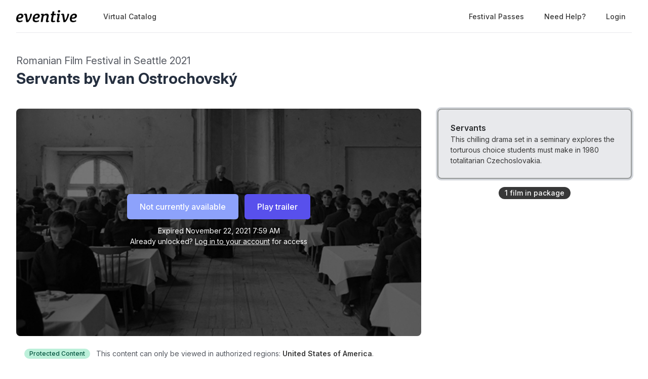

--- FILE ---
content_type: text/html; charset=utf-8
request_url: https://watch.eventive.org/rffs2021/play/616e407f2a7122008765f998
body_size: 16369
content:
<!DOCTYPE html><html lang="en"><head><link rel="stylesheet" href="https://rsms.me/inter/inter.css"/><link rel="stylesheet" href="https://cdn.bitmovin.com/player/web/8.81.0/bitmovinplayer-ui.css"/><script async="" src="https://www.googletagmanager.com/gtag/js?id=G-P04DNRBT1Y"></script><script>
                window.dataLayer = window.dataLayer || [];
                function gtag(){dataLayer.push(arguments);}
                gtag('js', new Date());
                gtag('config', 'G-P04DNRBT1Y');
              </script><script>
                (function(i,s,o,g,r,a,m){i['GoogleAnalyticsObject']=r;i[r]=i[r]||function(){
                (i[r].q=i[r].q||[]).push(arguments)},i[r].l=1*new Date();a=s.createElement(o),
                m=s.getElementsByTagName(o)[0];a.async=1;a.src=g;m.parentNode.insertBefore(a,m)
                })(window,document,'script','https://www.google-analytics.com/analytics.js','ga');
              </script><script>
                !function(f,b,e,v,n,t,s)
                {if(f.fbq)return;n=f.fbq=function(){n.callMethod?
                n.callMethod.apply(n,arguments):n.queue.push(arguments)};
                if(!f._fbq)f._fbq=n;n.push=n;n.loaded=!0;n.version='2.0';
                n.queue=[];t=b.createElement(e);t.async=!0;
                t.src=v;s=b.getElementsByTagName(e)[0];
                s.parentNode.insertBefore(t,s)}(window, document,'script',
                'https://connect.facebook.net/en_US/fbevents.js');
                fbq('init','648382377723787');fbq('trackSingle','648382377723787','PageView');
              </script><meta charSet="utf-8"/><meta name="facebook-domain-verification" content="jp5m3mhiu5bjfmyowyydqryqvy67l3"/><meta name="apple-mobile-web-app-title" content="The 8th Romanian Film Festival in Seattle | “One Eye Laughing, One Eye Crying: Back to Wonderland” "/><meta name="viewport" content="width=device-width,minimum-scale=1,initial-scale=1,user-scalable=no"/><link rel="apple-touch-icon" sizes="180x180" href="https://eventive.imgix.net/app_icon.png?fm=png&amp;w=180"/><link rel="icon" type="image/png" sizes="32x32" href="https://eventive.imgix.net/app_icon.png?fm=png&amp;w=32"/><link rel="icon" type="image/png" sizes="16x16" href="https://eventive.imgix.net/app_icon.png?fm=png&amp;w=16"/><script src="https://js.stripe.com/v3/"></script><script defer="" src="https://www.gstatic.com/cv/js/sender/v1/cast_sender.js"></script><script defer="" src="https://src.litix.io/shakaplayer/4/shakaplayer-mux.js"></script><script type="text/javascript" src="https://cdn.jsdelivr.net/npm/bitmovin-player@8.100.0/bitmovinplayer.min.js" async=""></script><script type="text/javascript" src="https://cdn.jsdelivr.net/npm/bitmovin-player@8.100.0/bitmovinplayer-ui.js" async=""></script><script type="text/javascript" src="https://src.litix.io/bitmovin/5/bitmovin-mux.js" async=""></script><script type="text/javascript" src="https://cdn.bitmovin.com/analytics/web/2/bitmovinanalytics.min.js" async=""></script><script src="https://global.localizecdn.com/localize.js"></script><script>!function(a){if(!a.Localize){a.Localize={};for(var e=["translate","untranslate","phrase","initialize","translatePage","setLanguage","getLanguage","getSourceLanguage","detectLanguage","getAvailableLanguages","untranslatePage","bootstrap","prefetch","on","off","hideWidget","showWidget"],t=0;t<e.length;t++)a.Localize[e[t]]=function(){}}}(window);</script><script>Localize.initialize({ key: "gTiRu8NKt2Wn4", rememberLanguage: true, blockedClasses: ["no-translate","tenant-injected-html","Eventive__LanguageSwitcher__container"], blockedIds: ["__next-route-announcer__"] });</script><title>Servants | Servants by Ivan Ostrochovský | Romanian Film Festival in Seattle 2021</title><meta property="og:title" content="Servants | Servants by Ivan Ostrochovský | Romanian Film Festival in Seattle 2021"/><meta property="og:description" content="This chilling drama set in a seminary explores the torturous choice students must make in 1980 totalitarian Czechoslovakia."/><meta property="og:image" content="https://static-a.eventive.org/163460849976226fbfca67e0455fc3c4c.jpg"/><meta name="next-head-count" content="21"/><link rel="preload" href="/_next/static/css/1f3279855788f60ea8d0.css" as="style"/><link rel="stylesheet" href="/_next/static/css/1f3279855788f60ea8d0.css" data-n-g=""/><link rel="preload" href="/_next/static/css/0a6e9910e4e302107b03.css" as="style"/><link rel="stylesheet" href="/_next/static/css/0a6e9910e4e302107b03.css" data-n-p=""/><noscript data-n-css=""></noscript><script defer="" nomodule="" src="/_next/static/chunks/polyfills-a40ef1678bae11e696dba45124eadd70.js"></script><script src="/_next/static/chunks/webpack-35a013b242144b0ec52c.js" defer=""></script><script src="/_next/static/chunks/framework-bb8160a97ca9c7af5646.js" defer=""></script><script src="/_next/static/chunks/main-337b6c9b63e2597c6860.js" defer=""></script><script src="/_next/static/chunks/pages/_app-27c46ca8872936ad171d.js" defer=""></script><script src="/_next/static/chunks/6482-dc0cd4c7eba1832615e7.js" defer=""></script><script src="/_next/static/chunks/3020-b35d85f10cef413396ec.js" defer=""></script><script src="/_next/static/chunks/1035-92940321fa9daf6570b0.js" defer=""></script><script src="/_next/static/chunks/2476-ca4cd92a840aaca8eba5.js" defer=""></script><script src="/_next/static/chunks/pages/%5BfestivalId%5D/play/%5B...programId%5D-064b932f79704524d75e.js" defer=""></script><script src="/_next/static/_0YUjEBRxoREyZGulYU2i/_buildManifest.js" defer=""></script><script src="/_next/static/_0YUjEBRxoREyZGulYU2i/_ssgManifest.js" defer=""></script></head><body class="bg-gray-800 color-palette-white"><div id="__next"><div data-iframe-height=""><div class="bg-gray-800 pb-32"><nav class="bg-gray-800"><div class="max-w-7xl mx-auto lg:px-8"><div class="border-b border-gray-700"><div class="flex items-center justify-between h-16 px-4 lg:px-0"><div class="flex items-center"><div class="flex-shrink-0 text-center eventive__logo-container"><a href="/"><img src="/images/eventive-logo-dark.png" style="height:24px;width:120px" alt="Eventive"/></a></div><div class="hidden lg:block"><div class="flex items-baseline ml-10"><a class="px-3 py-2 rounded-md text-sm font-medium text-gray-300 hover:text-white hover:bg-gray-700 focus:outline-none focus:text-white focus:bg-gray-700 no-translate" href="/rffs2021">Virtual Catalog</a></div></div></div><div class="hidden lg:block"><div class="ml-4 flex items-center lg:ml-6"><a href="https://rffs2021.eventive.org/passes/buy" class="px-3 py-2 rounded-md text-sm font-medium no-translate text-gray-300 hover:text-white hover:bg-gray-700 focus:outline-none focus:text-white focus:bg-gray-700">Festival Passes</a><a class="text-gray-300 hover:text-white hover:bg-gray-700 focus:outline-none focus:text-white focus:bg-gray-700 ml-4 px-3 py-2 rounded-md text-sm font-medium capitalize" href="/help">Need help?</a><button class="pointer ml-4 px-3 py-2 rounded-md text-sm font-medium text-gray-300 hover:text-white hover:bg-gray-700 focus:outline-none focus:text-white focus:bg-gray-700">Login</button></div></div><div class="-mr-2 flex lg:hidden"><button class="inline-flex items-center justify-center p-2 rounded-md text-gray-400 hover:text-white hover:bg-gray-700 focus:outline-none focus:bg-gray-700 focus:text-white"><svg class="h-6 w-6" stroke="currentColor" fill="none" viewBox="0 0 24 24"><path class="inline-flex" stroke-linecap="round" stroke-linejoin="round" stroke-width="2" d="M4 6h16M4 12h16M4 18h16"></path><path class="hidden" stroke-linecap="round" stroke-linejoin="round" stroke-width="2" d="M6 18L18 6M6 6l12 12"></path></svg></button></div></div></div></div><div class="hidden border-b border-gray-700 lg:hidden"><div class="px-2 py-3 sm:px-3"><a class="block px-3 py-2 rounded-md text-base font-medium text-gray-300 hover:text-white hover:bg-gray-700 focus:outline-none focus:text-white focus:bg-gray-700 no-translate" href="/rffs2021">Virtual Catalog</a><a href="https://rffs2021.eventive.org/passes/buy" class="no-translate mt-1 block px-3 py-2 rounded-md text-base font-medium text-gray-300 hover:text-white hover:bg-gray-700 focus:outline-none focus:text-white focus:bg-gray-700">Festival Passes</a></div><div class="pt-4 pb-3 border-t border-gray-700"><div class="px-2 -mt-1"><a class="block cursor-pointer px-3 py-2 rounded-md text-base font-medium text-gray-400 hover:text-white hover:bg-gray-700 focus:outline-none focus:text-white focus:bg-gray-700" href="/help">Help</a><a class="block cursor-pointer px-3 py-2 rounded-md text-base font-medium text-gray-400 hover:text-white hover:bg-gray-700 focus:outline-none focus:text-white focus:bg-gray-700">Login</a></div></div></div></nav><header class="py-10"><div class="max-w-7xl mx-auto px-4 sm:px-6 lg:px-8"><div><h2 class="inline-block text-gray-400 text-xl no-translate">Romanian Film Festival in Seattle 2021</h2><h3 class="text-3xl leading-10 font-bold text-white no-translate">Servants by Ivan Ostrochovský</h3></div></div></header></div><main class="-mt-32"><div class="max-w-7xl mx-auto pb-12 px-4 sm:px-6 lg:px-8" style="min-height:65vh"><div class="sm:flex -mx-4"><div class="sm:w-2/3 px-4"><div class="relative sm:aspect-auto-16-by-9"><div class="relative flex-1 flex flex-col min-h-55vw sm:block sm:absolute sm:inset-0 sm:min-h-0"><img class="absolute inset-0 h-full z-0 object-cover rounded-lg overflow-hidden" src="https://static-a.eventive.org/163460849976226fbfca67e0455fc3c4c.jpg"/><div class="z-10 px-2 py-4 sm:p-0 sm:absolute sm:inset-0 flex-1 flex flex-col items-center justify-center rounded-lg" style="background-color:rgba(0,0,0,0.5)"><div class="items-center flex flex-col sm:flex-row"><div class="inline-flex rounded-md shadow-sm"><button type="button" class="eventive__button inline-flex items-center border border-transparent font-medium rounded-md transition ease-in-out duration-150 focus:outline-none px-6 py-3 text-base leading-6 eventive__button__disabled bg-indigo-400 cursor-not-allowed text-always-white select-none" disabled="">Not currently available</button></div><div class="inline-flex rounded-md shadow-sm mt-3 sm:mt-0 sm:ml-3"><button type="button" class="eventive__button inline-flex items-center border border-transparent font-medium rounded-md transition ease-in-out duration-150 focus:outline-none px-6 py-3 text-base leading-6 bg-indigo-600 text-always-white hover:bg-indigo-500 focus:border-indigo-700 focus:shadow-outline-indigo active:bg-indigo-700">Play trailer</button></div></div><div class="text-always-white mt-3 text-sm px-4 max-w-lg text-center" style="text-shadow:0 2px 5px rgba(0, 0, 0, 0.5)"><div class="text-center">Expired<!-- --> <span class="no-translate">November 22, 2021 7:59 AM</span><div class="mb-2"><div>Already unlocked?<!-- --> <button class="underline hover:text-always-gray-200 focus:outline-none" style="text-shadow:0 2px 5px rgba(0, 0, 0, 0.5)">Log in to your account</button> <!-- -->for access</div></div></div></div></div></div></div><div class="hidden sm:block mt-6 border-gray-600 px-4"><div><div class="text-sm text-gray-400 sm:flex items-center mb-5"><span class="inline-flex mr-1 sm:mr-3 items-center px-2.5 py-0.5 rounded-full text-xs font-medium leading-4 bg-green-200 text-green-800">Protected Content</span><span class="flex-1">This content can only be viewed in authorized regions:<!-- --> <span class="font-semibold text-gray-300">United States of America</span>.</span></div><div class="tenant-injected-html mb-3 text-gray-300 pb-3 border-b border-gray-600"><p><em class="ql-size-large">A Zoom Q&amp;A with actor </em><strong class="ql-size-large">Vlad Ivanov</strong><em class="ql-size-large"> and director </em><strong class="ql-size-large">Ivan Ostrochovský</strong><em class="ql-size-large">, recorded Nov. 13 at 10am PT, is available on </em><a href="https://www.youtube.com/watch?v=uL51IHT86bk&amp;t=43s" target="_blank" class="ql-size-large"><em>ARCS YouTube</em></a><em class="ql-size-large"> and their </em><a href="https://www.facebook.com/ARCSPROJECT/videos/" target="_blank" class="ql-size-large"><em>Facebook page</em></a><em class="ql-size-large">.</em></p></div><div><div class="tenant-injected-html mb-2 text-gray-300 mt-2"><p>This chilling drama set in a seminary explores the torturous choice students must make in 1980 totalitarian Czechoslovakia. Will Michael and Juraj choose to capitulate to the Communist Party-approved program their seminary tutors intend for them, or endure draconian surveillance by the secret police?</p></div><div class="flex flex-col-reverse sm:flex-row -mx-4 w-full"><div class="flex flex-row w-full sm:w-full"><div class="w-1/2 px-4"><ul><li><div class="text-gray-400 leading-5 mt-3 uppercase text-xs">Year</div><div class="text-gray-300 leading-5 no-translate">2020<!-- --> </div></li><li><div class="text-gray-400 leading-5 mt-3 uppercase text-xs">Runtime</div><div class="text-gray-300 leading-5 no-translate">80<!-- --> <!-- -->minutes</div></li><li><div class="text-gray-400 leading-5 mt-3 uppercase text-xs">Language</div><div class="text-gray-300 leading-5 no-translate">Slovak<!-- --> </div></li><li><div class="text-gray-400 leading-5 mt-3 uppercase text-xs">Country</div><div class="text-gray-300 leading-5 no-translate">Slovakia, Romania, Ireland, Czech Republic<!-- --> </div></li><li><div class="text-gray-400 leading-5 mt-3 uppercase text-xs">Premiere</div><div class="text-gray-300 leading-5 no-translate">Berlin, Germany (Berline International FF)<!-- --> </div></li></ul></div><div class="w-1/2 px-4"><ul><li><div class="text-gray-400 leading-5 mt-3 uppercase text-xs">Director</div><div class="text-gray-300 leading-5 no-translate">Ivan Ostrochovský<!-- --> </div></li></ul></div></div></div></div><div class="mt-4"><div class="resp-sharing-button__group"><a class="resp-sharing-button__link" href="https://facebook.com/sharer/sharer.php?u=null" target="_blank" rel="noopener" aria-label="Facebook"><div class="resp-sharing-button resp-sharing-button--facebook resp-sharing-button--medium"><div aria-hidden="true" class="resp-sharing-button__icon resp-sharing-button__icon--solid"><svg xmlns="http://www.w3.org/2000/svg" viewBox="0 0 24 24"><path d="M18.77 7.46H14.5v-1.9c0-.9.6-1.1 1-1.1h3V.5h-4.33C10.24.5 9.5 3.44 9.5 5.32v2.15h-3v4h3v12h5v-12h3.85l.42-4z"></path></svg></div></div></a><a class="resp-sharing-button__link" href="https://twitter.com/intent/tweet/?text=null&amp;url=null" target="_blank" rel="noopener" aria-label="Twitter"><div class="resp-sharing-button resp-sharing-button--twitter resp-sharing-button--medium"><div aria-hidden="true" class="resp-sharing-button__icon resp-sharing-button__icon--solid"><svg xmlns="http://www.w3.org/2000/svg" viewBox="0 0 24 24"><path d="M23.44 4.83c-.8.37-1.5.38-2.22.02.93-.56.98-.96 1.32-2.02-.88.52-1.86.9-2.9 1.1-.82-.88-2-1.43-3.3-1.43-2.5 0-4.55 2.04-4.55 4.54 0 .36.03.7.1 1.04-3.77-.2-7.12-2-9.36-4.75-.4.67-.6 1.45-.6 2.3 0 1.56.8 2.95 2 3.77-.74-.03-1.44-.23-2.05-.57v.06c0 2.2 1.56 4.03 3.64 4.44-.67.2-1.37.2-2.06.08.58 1.8 2.26 3.12 4.25 3.16C5.78 18.1 3.37 18.74 1 18.46c2 1.3 4.4 2.04 6.97 2.04 8.35 0 12.92-6.92 12.92-12.93 0-.2 0-.4-.02-.6.9-.63 1.96-1.22 2.56-2.14z"></path></svg></div></div></a><a class="resp-sharing-button__link" href="mailto:?subject=null&amp;body=null" target="_self" rel="noopener" aria-label="Email"><div class="resp-sharing-button resp-sharing-button--email resp-sharing-button--medium"><div aria-hidden="true" class="resp-sharing-button__icon resp-sharing-button__icon--solid"><svg xmlns="http://www.w3.org/2000/svg" viewBox="0 0 24 24"><path d="M22 4H2C.9 4 0 4.9 0 6v12c0 1.1.9 2 2 2h20c1.1 0 2-.9 2-2V6c0-1.1-.9-2-2-2zM7.25 14.43l-3.5 2c-.08.05-.17.07-.25.07-.17 0-.34-.1-.43-.25-.14-.24-.06-.55.18-.68l3.5-2c.24-.14.55-.06.68.18.14.24.06.55-.18.68zm4.75.07c-.1 0-.2-.03-.27-.08l-8.5-5.5c-.23-.15-.3-.46-.15-.7.15-.22.46-.3.7-.14L12 13.4l8.23-5.32c.23-.15.54-.08.7.15.14.23.07.54-.16.7l-8.5 5.5c-.08.04-.17.07-.27.07zm8.93 1.75c-.1.16-.26.25-.43.25-.08 0-.17-.02-.25-.07l-3.5-2c-.24-.13-.32-.44-.18-.68s.44-.32.68-.18l3.5 2c.24.13.32.44.18.68z"></path></svg></div></div></a><a class="resp-sharing-button__link"><div class="resp-sharing-button resp-sharing-button--copy resp-sharing-button--medium"><span class="text-xs font-medium">Copy link</span></div></a><div><div class="relative inline-block text-left"><span><span class="inline-flex rounded-md shadow-sm"><button class="m-2 cursor-pointer resp-sharing-button resp-sharing-button--copy text-xs font-medium">Add to calendar</button></span></span></div></div></div></div></div></div></div><div class="sm:w-1/3 sm:mt-0 mt-12 px-4 sticky top-0"><div class="-my-6 relative -mb-2 sm:-mb-6 pb-6"><div class="absolute slider-up-background h-6 z-10 pointer-events-none" style="top:0;left:-1rem;right:1rem"></div><div class="absolute slider-down-background h-6 bottom-5 z-10 pointer-events-none" style="left:-10px;right:20px"></div><div class="absolute bottom-2 left-0 right-0 flex justify-center z-10"><span class="inline-flex items-center px-3 py-0.5 rounded-full text-sm font-medium leading-5 bg-gray-300 text-gray-800">1<!-- --> film<!-- --> in package</span></div><div class="relative pl-2 -ml-2 scrollbarred -mr-2 pr-2" style="max-height:400px;overflow-y:auto"><a class="block shadow rounded-lg border-2 my-6 px-4 py-5 sm:p-6 border-gray-600 bg-gray-700 shadow-outline-gray hover:shadow-outline-gray hover:bg-gray-700 transition-all duration-150" href="/rffs2021/play/616e407f2a7122008765f998/61663e21ad109c00308c4e24"><div class="text-gray-200 font-semibold no-translate">Servants</div><div class="text-gray-300 text-sm no-translate">This chilling drama set in a seminary explores the torturous choice students must make in 1980 totalitarian Czechoslovakia.</div></a></div></div></div><div class="sm:hidden mt-6 border-gray-600 px-6"><div><div class="text-sm text-gray-400 sm:flex items-center mb-5"><span class="inline-flex mr-1 sm:mr-3 items-center px-2.5 py-0.5 rounded-full text-xs font-medium leading-4 bg-green-200 text-green-800">Protected Content</span><span class="flex-1">This content can only be viewed in authorized regions:<!-- --> <span class="font-semibold text-gray-300">United States of America</span>.</span></div><div class="tenant-injected-html mb-3 text-gray-300 pb-3 border-b border-gray-600"><p><em class="ql-size-large">A Zoom Q&amp;A with actor </em><strong class="ql-size-large">Vlad Ivanov</strong><em class="ql-size-large"> and director </em><strong class="ql-size-large">Ivan Ostrochovský</strong><em class="ql-size-large">, recorded Nov. 13 at 10am PT, is available on </em><a href="https://www.youtube.com/watch?v=uL51IHT86bk&amp;t=43s" target="_blank" class="ql-size-large"><em>ARCS YouTube</em></a><em class="ql-size-large"> and their </em><a href="https://www.facebook.com/ARCSPROJECT/videos/" target="_blank" class="ql-size-large"><em>Facebook page</em></a><em class="ql-size-large">.</em></p></div><div><div class="tenant-injected-html mb-2 text-gray-300 mt-2"><p>This chilling drama set in a seminary explores the torturous choice students must make in 1980 totalitarian Czechoslovakia. Will Michael and Juraj choose to capitulate to the Communist Party-approved program their seminary tutors intend for them, or endure draconian surveillance by the secret police?</p></div><div class="flex flex-col-reverse sm:flex-row -mx-4 w-full"><div class="flex flex-row w-full sm:w-full"><div class="w-1/2 px-4"><ul><li><div class="text-gray-400 leading-5 mt-3 uppercase text-xs">Year</div><div class="text-gray-300 leading-5 no-translate">2020<!-- --> </div></li><li><div class="text-gray-400 leading-5 mt-3 uppercase text-xs">Runtime</div><div class="text-gray-300 leading-5 no-translate">80<!-- --> <!-- -->minutes</div></li><li><div class="text-gray-400 leading-5 mt-3 uppercase text-xs">Language</div><div class="text-gray-300 leading-5 no-translate">Slovak<!-- --> </div></li><li><div class="text-gray-400 leading-5 mt-3 uppercase text-xs">Country</div><div class="text-gray-300 leading-5 no-translate">Slovakia, Romania, Ireland, Czech Republic<!-- --> </div></li><li><div class="text-gray-400 leading-5 mt-3 uppercase text-xs">Premiere</div><div class="text-gray-300 leading-5 no-translate">Berlin, Germany (Berline International FF)<!-- --> </div></li></ul></div><div class="w-1/2 px-4"><ul><li><div class="text-gray-400 leading-5 mt-3 uppercase text-xs">Director</div><div class="text-gray-300 leading-5 no-translate">Ivan Ostrochovský<!-- --> </div></li></ul></div></div></div></div><div class="mt-4"><div class="resp-sharing-button__group"><a class="resp-sharing-button__link" href="https://facebook.com/sharer/sharer.php?u=null" target="_blank" rel="noopener" aria-label="Facebook"><div class="resp-sharing-button resp-sharing-button--facebook resp-sharing-button--medium"><div aria-hidden="true" class="resp-sharing-button__icon resp-sharing-button__icon--solid"><svg xmlns="http://www.w3.org/2000/svg" viewBox="0 0 24 24"><path d="M18.77 7.46H14.5v-1.9c0-.9.6-1.1 1-1.1h3V.5h-4.33C10.24.5 9.5 3.44 9.5 5.32v2.15h-3v4h3v12h5v-12h3.85l.42-4z"></path></svg></div></div></a><a class="resp-sharing-button__link" href="https://twitter.com/intent/tweet/?text=null&amp;url=null" target="_blank" rel="noopener" aria-label="Twitter"><div class="resp-sharing-button resp-sharing-button--twitter resp-sharing-button--medium"><div aria-hidden="true" class="resp-sharing-button__icon resp-sharing-button__icon--solid"><svg xmlns="http://www.w3.org/2000/svg" viewBox="0 0 24 24"><path d="M23.44 4.83c-.8.37-1.5.38-2.22.02.93-.56.98-.96 1.32-2.02-.88.52-1.86.9-2.9 1.1-.82-.88-2-1.43-3.3-1.43-2.5 0-4.55 2.04-4.55 4.54 0 .36.03.7.1 1.04-3.77-.2-7.12-2-9.36-4.75-.4.67-.6 1.45-.6 2.3 0 1.56.8 2.95 2 3.77-.74-.03-1.44-.23-2.05-.57v.06c0 2.2 1.56 4.03 3.64 4.44-.67.2-1.37.2-2.06.08.58 1.8 2.26 3.12 4.25 3.16C5.78 18.1 3.37 18.74 1 18.46c2 1.3 4.4 2.04 6.97 2.04 8.35 0 12.92-6.92 12.92-12.93 0-.2 0-.4-.02-.6.9-.63 1.96-1.22 2.56-2.14z"></path></svg></div></div></a><a class="resp-sharing-button__link" href="mailto:?subject=null&amp;body=null" target="_self" rel="noopener" aria-label="Email"><div class="resp-sharing-button resp-sharing-button--email resp-sharing-button--medium"><div aria-hidden="true" class="resp-sharing-button__icon resp-sharing-button__icon--solid"><svg xmlns="http://www.w3.org/2000/svg" viewBox="0 0 24 24"><path d="M22 4H2C.9 4 0 4.9 0 6v12c0 1.1.9 2 2 2h20c1.1 0 2-.9 2-2V6c0-1.1-.9-2-2-2zM7.25 14.43l-3.5 2c-.08.05-.17.07-.25.07-.17 0-.34-.1-.43-.25-.14-.24-.06-.55.18-.68l3.5-2c.24-.14.55-.06.68.18.14.24.06.55-.18.68zm4.75.07c-.1 0-.2-.03-.27-.08l-8.5-5.5c-.23-.15-.3-.46-.15-.7.15-.22.46-.3.7-.14L12 13.4l8.23-5.32c.23-.15.54-.08.7.15.14.23.07.54-.16.7l-8.5 5.5c-.08.04-.17.07-.27.07zm8.93 1.75c-.1.16-.26.25-.43.25-.08 0-.17-.02-.25-.07l-3.5-2c-.24-.13-.32-.44-.18-.68s.44-.32.68-.18l3.5 2c.24.13.32.44.18.68z"></path></svg></div></div></a><a class="resp-sharing-button__link"><div class="resp-sharing-button resp-sharing-button--copy resp-sharing-button--medium"><span class="text-xs font-medium">Copy link</span></div></a><div><div class="relative inline-block text-left"><span><span class="inline-flex rounded-md shadow-sm"><button class="m-2 cursor-pointer resp-sharing-button resp-sharing-button--copy text-xs font-medium">Add to calendar</button></span></span></div></div></div></div></div></div></div></div></main><div class="max-w-7xl mx-auto py-6 px-4 sm:px-6 lg:px-8"><img src="https://static-a.eventive.org/cbe391e8967714f1e15dbf9e0cbc709c.jpeg" class="w-full"/></div><footer class="pt-6 pb-12"><div class="text-center text-gray-200 text-sm"><a href="https://eventive.org" target="_blank">Powered by Eventive</a></div><div class="mt-1 text-center text-gray-300 text-xs"><a class="hover:underline" href="/help">Help</a> <!-- -->·<!-- --> <a class="hover:underline" href="https://eventive.org/terms/" target="_blank">Terms</a> <!-- -->·<!-- --> <a class="hover:underline" href="https://eventive.org/privacy/" target="_blank">Privacy</a> <!-- -->·<!-- --> <a class="hover:underline" href="https://status.eventive.org/" target="_blank">System Status</a></div></footer></div><div id="_rht_toaster" style="position:fixed;z-index:9999;top:16px;left:16px;right:16px;bottom:16px;pointer-events:none"></div></div><script id="__NEXT_DATA__" type="application/json">{"props":{"pageProps":{"initialData":{"_id":"616e407f2a7122008765f998","ticket_buckets":[{"id":"616e407f2a7122008765f999","name":"Sliding Scale","price":2500,"unlimited":false,"quantity":450,"quantity_sold":43,"quantity_scanned":0,"quantity_remaining":407,"public":true,"autoissue_companion_ticket":[],"exclude_capacity":false,"lock_admin_only":false,"variable_price":false,"variable_price_minimum":0,"variants":[{"id":"616e3785bfd6b800290ca4a0","name":" ","price":2000},{"id":"616e3785bfd6b800290ca49f","name":" ","price":1500},{"id":"616e3785bfd6b800290ca49e","name":" ","price":1000}],"applicable_pass_buckets":[],"is_active":true,"virtual_intervals":null},{"id":"618089fc12179700543c38f2","name":"Member/Student/Senior (65+)","price":700,"unlimited":false,"quantity":150,"quantity_sold":5,"quantity_scanned":0,"quantity_remaining":145,"public":true,"autoissue_companion_ticket":[],"exclude_capacity":false,"lock_admin_only":false,"variable_price":false,"variable_price_minimum":0,"variants":[],"applicable_pass_buckets":[],"is_active":true,"virtual_intervals":null}],"start_time":"2021-11-12T08:01:00.000Z","end_time":"2021-11-22T07:59:00.000Z","standalone_ticket_sales_enabled":false,"name":"Servants by Ivan Ostrochovský","description":"\u003cp\u003e\u003cem class=\"ql-size-large\"\u003eA Zoom Q\u0026amp;A with actor \u003c/em\u003e\u003cstrong class=\"ql-size-large\"\u003eVlad Ivanov\u003c/strong\u003e\u003cem class=\"ql-size-large\"\u003e and director \u003c/em\u003e\u003cstrong class=\"ql-size-large\"\u003eIvan Ostrochovský\u003c/strong\u003e\u003cem class=\"ql-size-large\"\u003e, recorded Nov. 13 at 10am PT, is available on \u003c/em\u003e\u003ca href=\"https://www.youtube.com/watch?v=uL51IHT86bk\u0026amp;t=43s\" target=\"_blank\" class=\"ql-size-large\"\u003e\u003cem\u003eARCS YouTube\u003c/em\u003e\u003c/a\u003e\u003cem class=\"ql-size-large\"\u003e and their \u003c/em\u003e\u003ca href=\"https://www.facebook.com/ARCSPROJECT/videos/\" target=\"_blank\" class=\"ql-size-large\"\u003e\u003cem\u003eFacebook page\u003c/em\u003e\u003c/a\u003e\u003cem class=\"ql-size-large\"\u003e.\u003c/em\u003e\u003c/p\u003e","watch_interval":172800000,"unlock_interval":-131458186461,"visibility":"visible","geographic_restrictions":[{"code":"country-US","name":"United States of America"}],"geographic_exclusions":[],"image":"https://static-a.eventive.org/163460849976226fbfca67e0455fc3c4c.jpg","display_ads":[],"allow_preorder":true,"aarp_member_required":false,"virtual_balloting_enabled":false,"virtual_balloting_closed":false,"virtual_balloting_inline_during_playback":false,"virtual_balloting_consolidated":false,"checkout_options":{"fee":200,"tax_percent":0,"show_donate_prompt_with_message":"Support Northwest Film Forum and help cover our streaming costs with an optional donation.","show_custom_checkout_message":false},"films":[{"id":"61663e21ad109c00308c4e24","name":"Servants","sort_key":"Servants","description":"\u003cp\u003eThis chilling drama set in a seminary explores the torturous choice students must make in 1980 totalitarian Czechoslovakia. Will Michael and Juraj choose to capitulate to the Communist Party-approved program their seminary tutors intend for them, or endure draconian surveillance by the secret police?\u003c/p\u003e","short_description":"This chilling drama set in a seminary explores the torturous choice students must make in 1980 totalitarian Czechoslovakia.","image":"https://static-a.eventive.org/163460849976226fbfca67e0455fc3c4c.jpg","poster_image":"https://static-a.eventive.org/16346084752773b46e9957eb2eb4626cf.jpg","filmmaker_image":"undefined","credits":{"director":"Ivan Ostrochovský"},"details":{"year":"2020","runtime":"80","language":"Slovak","country":"Slovakia, Romania, Ireland, Czech Republic","premiere":"Berlin, Germany (Berline International FF)"},"expanded_credits":[],"trailer_url":"https://www.youtube.com/watch?v=nVPyFzh_puE","captions_available":false,"type":"vod"}],"show_mailing_list_opt_in":true,"mailing_list_opt_in_message":"\u003cp\u003eWant to hear about new screenings, workshops, visiting artists, and more?\u003cstrong\u003e \u003c/strong\u003e\u003ca href=\"https://bit.ly/chimpeventive21\" rel=\"noopener noreferrer\" target=\"_blank\"\u003e\u003cstrong\u003eClick here to customize your emails from Northwest Film Forum!\u003c/strong\u003e\u003c/a\u003e\u003c/p\u003e","sales_disabled_unless_coupon":false,"event_bucket_id":"61662fbaad109c00308c4318","unlock_with_pass":null,"unlock_with_pass_ticket_bucket":null,"is_available":false,"free_ticket_bucket":null,"owner":"5f52bec628a2200030418200","has_valid_subscription":false},"initialKey":"watch/events/616e407f2a7122008765f998","initialTenant":{"tenant":"rffs2021","endpoint":"https://api.eventive.org/","display_name":"The 8th Romanian Film Festival in Seattle | “One Eye Laughing, One Eye Crying: Back to Wonderland” ","display_short_name":"RFFS 2021","display_name_article":"a","display_timezone":"America/Los_Angeles","banner_image":"https://static-a.eventive.org/1ad6a5ac9617c2bf124ff7a39c832153.png","logo_image":"","display_pass":"pass","display_passes":"passes","passes_url_pathname":"passes","display_membership":"membership","display_memberships":"memberships","memberships_url_pathname":"memberships","display_schedule":"schedule","display_film_guide":"film guide","palette":{"primary1Color":"#add179","accent1Color":"#6ca629"},"invert_colors":false,"invert_colors_alt":false,"urls_use_slugs":false,"additional_routes":[],"include_welcome_page":true,"use_film_guide_as_main_page":false,"welcome_custom_header":true,"welcome_header":"Nov. 12–21, 2021","welcome_show_splash_banner":true,"passes_show_splash_banner":true,"memberships_show_splash_banner":false,"always_show_splash_banner":true,"welcome_splash_banner_image":"","welcome_hide_title":false,"welcome_show_buttons":true,"welcome_show_schedule_button":false,"welcome_schedule_button_title":"Schedule","welcome_show_film_guide_button":false,"welcome_other_buttons":[{"label":"Buy Passes","link":"passes/buy","primary":true},{"label":"virtual catalog","link":"https://watch.eventive.org/rffs2021","primary":true}],"welcome_show_plaintext_message":false,"welcome_message":"","welcome_message_schedule_live":"","welcome_message_teaser":"","welcome_intro_content":{"__html":"\u003cp class=\"ql-align-center\"\u003e\u003ca href=\"https://www.arcsproject.org/project/romanian-film-festival-8th-edition/\" rel=\"noopener noreferrer\" target=\"_blank\"\u003e\u003cimg src=\"https://storage.googleapis.com/eventive-static/9edb4afac6bc680f815743c5dfd41dcf.png\"\u003e\u003c/a\u003e\u003c/p\u003e\u003cp class=\"ql-align-center\"\u003e\u003cbr\u003e\u003c/p\u003e\u003cp class=\"ql-align-center\"\u003e\u003cbr\u003e\u003c/p\u003e\u003cp class=\"ql-align-center\"\u003e\u003cstrong class=\"ql-size-huge\"\u003eFestival Official Partners and Co-Organizers:\u003c/strong\u003e\u003c/p\u003e\u003cp class=\"ql-align-center\"\u003e\u003cbr\u003e\u003c/p\u003e\u003cp class=\"ql-align-center\"\u003e\u003cbr\u003e\u003c/p\u003e\u003cp class=\"ql-align-center\"\u003e\u003ca href=\"https://nwfilmforum.org/\" rel=\"noopener noreferrer\" target=\"_blank\"\u003e\u003cimg src=\"https://storage.googleapis.com/eventive-static/5ae694b38df0182624a8adf5bd839a78.jpg\"\u003e\u003c/a\u003e\u003c/p\u003e\u003cp class=\"ql-align-center\"\u003e\u003ca href=\"https://uipathfoundation.com/\" rel=\"noopener noreferrer\" target=\"_blank\"\u003e\u003cimg src=\"https://storage.googleapis.com/eventive-static/89f6bbe85a874f4488a906d9cf7f0db4.jpg\"\u003e\u003c/a\u003e\u003c/p\u003e\u003cp class=\"ql-align-center\"\u003e\u003ca href=\"https://azarcc.org/events/\" rel=\"noopener noreferrer\" target=\"_blank\"\u003e\u003cimg src=\"https://storage.googleapis.com/eventive-static/581abe0663cc270e159061013e2fe886.jpg\"\u003e\u003c/a\u003e\u003c/p\u003e\u003cp class=\"ql-align-center\"\u003e\u003cbr\u003e\u003c/p\u003e\u003cp class=\"ql-align-center\"\u003e\u003cbr\u003e\u003c/p\u003e\u003cp class=\"ql-align-center\"\u003e\u003cbr\u003e\u003c/p\u003e\u003cp class=\"ql-align-center\"\u003e\u003cstrong class=\"ql-size-huge\"\u003eFestival Institutional Partners:\u003c/strong\u003e\u003c/p\u003e\u003cp class=\"ql-align-center\"\u003e\u003cbr\u003e\u003c/p\u003e\u003cp class=\"ql-align-center\"\u003e\u003cbr\u003e\u003c/p\u003e\u003cp class=\"ql-align-center\"\u003e\u003ca href=\"https://www.rciusa.info/\" rel=\"noopener noreferrer\" target=\"_blank\"\u003e\u003cimg src=\"https://storage.googleapis.com/eventive-static/9c33e88039555279512a79b0d4a1825d.jpg\"\u003e\u003c/a\u003e\u003c/p\u003e\u003cp class=\"ql-align-center\"\u003e\u003ca href=\"https://www.4culture.org/\" rel=\"noopener noreferrer\" target=\"_blank\"\u003e\u003cimg src=\"https://storage.googleapis.com/eventive-static/e92c8647635d529e5ddbdfcc12dabe05.jpg\"\u003e\u003c/a\u003e\u003c/p\u003e"},"welcome_show_ways_to_see":true,"welcome_ways_to_see_header":"","welcome_ways_to_see":[{"title":"","description":{"__html":"\u003cp class=\"ql-align-center\"\u003e\u003cbr\u003e\u003c/p\u003e\u003cp class=\"ql-align-center\"\u003e\u003cstrong class=\"ql-size-huge\"\u003eAbout the 2021 festival:\u003c/strong\u003e\u003c/p\u003e\u003cp\u003e\u003cbr\u003e\u003c/p\u003e\u003cp\u003e\u003cspan class=\"ql-size-huge\"\u003e\u003cspan class=\"ql-cursor\"\u003e﻿\u003c/span\u003eAfter a successful virtual edition in 2020, the Romanian Film Festival in Seattle brings you back to Wonderland, this time with exclusively new film productions from Romania and Europe, showcasing the creative spirit and resilience of young, or more established directors. Moreover, the festival expands with a new branch in Detroit and a partnership with Arizona Romanian Film Festival. More details will be shared soon. \u003c/span\u003e\u003c/p\u003e\u003cp\u003e\u003cbr\u003e\u003c/p\u003e\u003cp\u003e\u003cspan class=\"ql-size-huge\"\u003eDaniel Ursache has worked his magic again designing the visual concept of the 8th edition of the festival. Get comfortable under the dim light of your home screen or projector for a two-week feast of films that you can watch together with your loved ones between \u003c/span\u003e\u003cstrong class=\"ql-size-huge\"\u003eNovember 12–21, 2021\u003c/strong\u003e\u003cspan class=\"ql-size-huge\"\u003e.\u003c/span\u003e\u003c/p\u003e\u003cp\u003e\u003cbr\u003e\u003c/p\u003e\u003cp\u003e\u003cspan class=\"ql-size-huge\"\u003eWe will offer you virtual opportunities to interact with local, national and international special guests. Stay tuned to find out about our exciting partnerships, line-up, guest list, and schedule.\u003c/span\u003e\u003c/p\u003e"},"action_text":"Virtual catalog","action_link":"https://watch.eventive.org/rffs2021","action_primary":true},{"description":{"__html":"\u003cp class=\"ql-align-center\"\u003e\u003cstrong class=\"ql-size-huge\"\u003eFilm formats and watch parties:\u003c/strong\u003e\u003c/p\u003e\u003cp\u003e\u003cbr\u003e\u003c/p\u003e\u003cp\u003e\u003cem class=\"ql-size-huge\"\u003eAll film programs in the 2021 festival will take place online between Nov. 12–21, and are \u003c/em\u003e\u003cstrong class=\"ql-size-huge\"\u003e\u003cem\u003eavailable to view ONLY in the U.S.\u003c/em\u003e\u003c/strong\u003e\u003cem class=\"ql-size-huge\"\u003e You can purchase our films and watch them when it is most convenient for you, during the period of the festival. You have \u003c/em\u003e\u003cstrong class=\"ql-size-huge\"\u003e\u003cem\u003e2 days to finish watching a film\u003c/em\u003e\u003c/strong\u003e\u003cem class=\"ql-size-huge\"\u003e after you start playing it. Additional restrictions may apply to certain films, so please read the instructions carefully.\u003c/em\u003e\u003cspan class=\"ql-size-huge\"\u003e \u003c/span\u003e\u003c/p\u003e\u003cp\u003e\u003cbr\u003e\u003c/p\u003e\u003cp\u003e\u003cspan class=\"ql-size-huge\"\u003eAll screenings in Romanian Film Festival in Seattle 2021 include a live Zoom discussion or filmmaker Q\u0026amp;A that will be livestreamed on \u003c/span\u003e\u003ca href=\"https://www.facebook.com/ARCSPROJECT/videos\" rel=\"noopener noreferrer\" target=\"_blank\" class=\"ql-size-huge\"\u003eARCS Facebook\u003c/a\u003e\u003cspan class=\"ql-size-huge\"\u003e. Zoom links to participate directly in each Q\u0026amp;A are included in ticket confirmation emails for the associated program.\u003c/span\u003e\u003c/p\u003e\u003cp\u003e\u003cbr\u003e\u003c/p\u003e\u003cp\u003e\u003cstrong class=\"ql-size-huge\"\u003ePlease note\u003c/strong\u003e\u003cspan class=\"ql-size-huge\"\u003e: All festival film programs are available only to viewers in the U.S. Discussions, as well as the opening and closing night mixers, will be available worldwide.\u003c/span\u003e\u003c/p\u003e"},"action_text":"follow on FB","action_link":"https://www.facebook.com/rffseattle","action_primary":true}],"welcome_way_to_see_show_second_row":true,"welcome_ways_to_see_second_row":[{"title":"ABOUT NORTHWEST FILM FORUM","description":{"__html":"\u003cp\u003e\u003cspan class=\"ql-size-large\" style=\"color: rgb(32, 32, 32);\"\u003eFounded\u0026nbsp;in Seattle in\u0026nbsp;1995\u0026nbsp;as an independent film and arts nonprofit,\u0026nbsp;\u003c/span\u003e\u003ca href=\"https://nwfilmforum.us2.list-manage.com/track/click?u=0883ed6debc50205ed269f31f\u0026amp;id=14012cf5bd\u0026amp;e=0664c398bd\" rel=\"noopener noreferrer\" target=\"_blank\" class=\"ql-size-large\" style=\"color: rgb(95, 95, 95);\"\u003eNorthwest Film Forum\u003c/a\u003e\u003cspan class=\"ql-size-large\" style=\"color: rgb(32, 32, 32);\"\u003e\u0026nbsp;incites public dialogue and creative action through collective cinematic experiences. Each year the Forum presents hundreds of films, festivals, community events, multidisciplinary performances, and public discussions. As a comprehensive visual media organization, the Forum offers educational workshops and artist services for film and media makers at all stages of their development. More information is available at\u0026nbsp;\u003c/span\u003e\u003ca href=\"https://nwfilmforum.us2.list-manage.com/track/click?u=0883ed6debc50205ed269f31f\u0026amp;id=2017a0ec1d\u0026amp;e=0664c398bd\" rel=\"noopener noreferrer\" target=\"_blank\" class=\"ql-size-large\" style=\"color: rgb(95, 95, 95);\"\u003enwfilmforum.org\u003c/a\u003e\u003c/p\u003e"},"action_text":"learn more","action_link":"https://nwfilmforum.org/","action_primary":true}],"welcome_ways_to_see_footer":{"__html":""},"welcome_ways_to_see_fixed_buttons":true,"welcome_custom":{"__html":""},"welcome_intro_content_app":{"__html":""},"welcome_custom_app":{"__html":""},"schedule_default_view_mode":"compact","schedule_default_mobile_view_mode":"compact","schedule_unreleased_custom":{"__html":"\u003cp class=\"ql-align-center\"\u003e\u003cspan class=\"ql-size-huge\"\u003eVisit the \u003c/span\u003e\u003ca href=\"https://watch.eventive.org/rffs2021\" rel=\"noopener noreferrer\" target=\"_blank\" class=\"ql-size-huge\"\u003eVirtual Festival Catalog\u003c/a\u003e\u003cspan class=\"ql-size-huge\"\u003e to read the details of the program you're interested in to determine when it will be available to stream along with its accompanying Q\u0026amp;A.\u003c/span\u003e\u003c/p\u003e\u003cp class=\"ql-align-center\"\u003e\u003cbr\u003e\u003c/p\u003e\u003cp class=\"ql-align-center\"\u003e\u003cspan class=\"ql-size-huge\"\u003eAll film programs will be available to \u003c/span\u003e\u003cstrong class=\"ql-size-huge\"\u003eview on demand from Nov. 12–21\u003c/strong\u003e\u003cspan class=\"ql-size-huge\"\u003e.\u003c/span\u003e\u003c/p\u003e"},"schedule_custom":{"__html":""},"schedule_dominant_tag":"tag","schedule_invert_colors":false,"schedule_group_events_by":"day","film_guide_unreleased_custom":{"__html":"\u003cp class=\"ql-align-center\"\u003eThe film guide has not yet been released. Check back soon!\u003c/p\u003e"},"film_guide_custom":{"__html":""},"film_guide_always_show_titles":false,"film_guide_hide_poster":false,"film_alternate_display_mode":false,"film_guide_stills_mode":false,"film_guide_enable_display_sections":false,"film_guide_selected_display_sections":[],"order_tickets_button":"tickets","order_tickets_free_button":"","order_more_tickets_button":"Order more","order_button_show_rsvp_label":false,"order_button_rsvp_label":"RSVP required","event_sold_out_button_label":"Sold out","event_sold_out_message":{"__html":"\u003cp\u003eSorry, this event is sold out.\u003c/p\u003e"},"ticket_sales_pass_advert":"","ticket_sales_membership_advert":"","standalone_ticket_sales_disabled_error":{"__html":"\u003cp class=\"ql-align-center\"\u003eSorry, standalone tickets are not available for this event.\u003c/p\u003e"},"standalone_ticket_sales_disabled_error_show_passes_button":true,"standalone_ticket_sales_disabled_error_show_memberships_button":true,"standalone_ticket_sales_disabled_error_passes_button_text":"","standalone_ticket_sales_disabled_error_memberships_button_text":"","standalone_ticket_sales_locked_error":{"__html":"\u003cp class=\"ql-align-center\"\u003eSorry, standalone ticket sales are currently disabled. If you know the password, you can unlock them.\u003c/p\u003e"},"add_event_banner_padding":true,"show_event_full_page_background":false,"event_footer":{"__html":""},"standalone_tickets_checkout_message":{"__html":"\u003cp\u003e\u003cstrong\u003e\u003cem\u003eAll programs in RFFS 2021 are priced on a sliding scale. Please pay what you can.\u003c/em\u003e\u003c/strong\u003e\u003c/p\u003e\u003cp\u003e\u003cbr\u003e\u003c/p\u003e\u003cp\u003ePasses are also available, to streamline your viewing experience! Learn more here \u0026gt;\u003c/p\u003e"},"order_tickets_success":{"__html":"\u003cp\u003eYou can access your tickets at any time in the Eventive web interface simply by clicking \"My Tickets\" in the upper righthand corner. All programs in this festival will be screened virtually.\u003c/p\u003e"},"physical_ticket_transfer_dialog_message":{"__html":"\u003cp\u003e\u003cstrong\u003eOnly some tickets can be transferred automatically.\u003c/strong\u003e Passholder tickets are generally not transferable. If you do not see a ticket listed, contact the event organizer for more information.\u003c/p\u003e"},"physical_ticket_cancellation_dialog_message":{"__html":"\u003cp\u003e\u003cstrong\u003eOnly some free tickets ordered using some types of passes can be canceled automatically.\u003c/strong\u003e To request a refund or to cancel any other tickets, you must contact the event organizer directly.\u003c/p\u003e"},"no_applicable_ticket_buckets_error":{"__html":"\u003cp class=\"ql-align-center\"\u003eSorry, no standalone ticket types are available for this event.\u003c/p\u003e"},"tickets_show_order_more_button":true,"hide_ticket_term_in_order_button":false,"my_tickets_description":"These are all your purchased tickets, which grant you virtual access to programs in this festival. (Please do not come to Northwest Film Forum for RFFS 2021.)","passes_enabled":true,"pass_icons":{},"pass_sales_sections":[{"title":"Virtual Festival Passes","passes":["rffs_2021_festival_pass_sliding_scale_100","rffs_2021_festival_pass_sliding_scale_125","rffs_2021_festival_pass_sliding_scale_150","rffs_2021_festival_pass_nwff_member","rffs_2021_all_access_pass"],"introduction":{"__html":"\u003cp class=\"ql-align-center\"\u003e\u003cstrong class=\"ql-size-huge\"\u003eWant to watch several films in this festival?\u003c/strong\u003e\u003c/p\u003e\u003cp class=\"ql-align-center\"\u003e\u003cbr\u003e\u003c/p\u003e\u003cp class=\"ql-align-center\"\u003e\u003cstrong class=\"ql-size-huge\"\u003eYou're looking for a pass!\u003c/strong\u003e\u003c/p\u003e\u003cp class=\"ql-align-center\"\u003e\u003cbr\u003e\u003c/p\u003e\u003cp class=\"ql-align-center\"\u003e\u003cstrong class=\"ql-size-huge\"\u003eFestival passes are priced on a sliding scale;\u003c/strong\u003e\u003c/p\u003e\u003cp class=\"ql-align-center\"\u003e\u003cstrong class=\"ql-size-huge\"\u003eplease pay what you can to support the work that we do.\u003c/strong\u003e\u003c/p\u003e\u003cp class=\"ql-align-center\"\u003e\u003cbr\u003e\u003c/p\u003e"},"introduction_highlight":false,"notice":{"__html":"\u003cp class=\"ql-align-center\"\u003e\u003cbr\u003e\u003c/p\u003e\u003cp class=\"ql-align-center\"\u003e\u003cbr\u003e\u003c/p\u003e\u003cp class=\"ql-align-center\"\u003e\u003cspan class=\"ql-size-huge\"\u003ePasses provide the most streamlined, flexible viewing experience possible. \u003c/span\u003e\u003c/p\u003e\u003cp class=\"ql-align-center\"\u003e\u003cspan style=\"color: rgb(0, 0, 0);\" class=\"ql-size-large\"\u003eThey are priced on a sliding scale, but are not \"different\" from one another in terms of what they grant purchasers access to. \u003c/span\u003e\u003c/p\u003e\u003cp class=\"ql-align-center\"\u003e\u003cspan style=\"color: rgb(0, 0, 0);\" class=\"ql-size-large\"\u003ePay what you can to support the work that we're doing! \u003c/span\u003e\u003c/p\u003e\u003cp class=\"ql-align-center\"\u003e\u003cbr\u003e\u003c/p\u003e\u003cp class=\"ql-align-center\"\u003e\u003cspan style=\"color: rgb(0, 0, 0);\" class=\"ql-size-large\"\u003eFor individual tickets, please go to each film's description and select \"buy tickets\".\u003c/span\u003e\u003c/p\u003e"},"notice_highlight":false}],"pass_sales_fixed_buttons":true,"pass_sales_details":{"engauge_2020_general":{"buy_label":"{{price}}","title":"General Engauge 2020 Pass"},"engauge_2020_nwff_member":{"buy_label":"{{price}}","title":"NWFF Member Pass"},"sliding_scale_pass_125":{"buy_label":"Buy","title":"Sliding Scale: $125"},"sliding_scale_pass_100":{"buy_label":"Buy","title":"Sliding Scale: $100"},"sliding_scale_pass_85":{"buy_label":"Buy","title":"Sliding Scale: $75"},"RFFS_2020_nwff_member":{"title":"NWFF Members: $50","buy_label":"Buy"},"travessias_2020_general":{"title":"Travessias 2020 General: $50","buy_label":"Buy"},"travessias_2020_nwff_member":{"title":"Travessias 2020 NWFF Member: $35","buy_label":"Buy"},"rffs_2021_festival_pass_sliding_scale_100":{"title":"Sliding Scale: $100","buy_label":"buy"},"rffs_2021_festival_pass_sliding_scale_125":{"title":"Sliding Scale: $125","buy_label":"buy"},"rffs_2021_festival_pass_sliding_scale_150":{"title":"Sliding Scale: $150","buy_label":"buy"},"rffs_2021_festival_pass_nwff_member":{"title":"NWFF Member Pass","buy_label":"{{price}}!"},"rffs_2021_all_access_pass":{"title":"RFFS Partner Pass Portal","description":{"__html":"\u003cp class=\"ql-align-center\"\u003eThis pass level is available only to major supporters of the festival, who will receive a discount code to access their festival pass.\u003c/p\u003e"},"buy_label":"REGISTER"}},"pass_sales_details--default":{"title":"","description":{"__html":""},"quantity":1,"buy_label":"Buy ({{price}})"},"pass_sales_details--no_passes":{"name":"None available","description":{"__html":"\u003cp\u003eThis event doesn't have any passes publicly for sale.\u003c/p\u003e\u003cp style=\"margin-top: 1em;\"\u003eIf you're the creator of this event bucket, use the admin interface to create a new pass bucket. Then use the Passes tab in the Eventive Configurator to display it on the website. You can also use the Configurator to hide this page and the \"Buy Passes\" button altogether.\u003c/p\u003e"},"buy_label":""},"my_passes_no_passes":"You don't have any {{passes}}.","my_passes_description":"These are all the passes tied to your account. Now, use our online schedule to reserve tickets. You can access your tickets via {{my_tickets_link|\"My Tickets\"}} or via the PDFs attached to each ticket order confirmation email. {{buy_pass_link|Looking to buy more passes?}}","my_passes_footer":{"__html":""},"order_passes_success":{"__html":"\u003cp\u003eYour order has been completed successfully. Now, reserve your tickets: from the schedule, click \"Order Tickets\" and then select the pass you'd like to use to complete the order. Enjoy your event!\u003c/p\u003e"},"pass_not_applicable_error_message":"This pass does not apply to this event.","pass_no_web_orders_error_message":"This pass does not require web reservations.","pass_show_buy_additional_tickets_option":true,"memberships_enabled":false,"membership_icons":{},"membership_sales_sections":[{"title":"Memberships","memberships":[],"introduction":{"__html":""},"introduction_highlight":false,"notice":{"__html":""},"notice_highlight":false}],"membership_sales_fixed_buttons":true,"membership_sales_details":{},"membership_sales_details--default":{"title":"","description":{"__html":""},"quantity":1,"buy_label":"Buy ({{price}})"},"membership_sales_details--no_memberships":{"name":"None available","description":{"__html":"\u003cp\u003eThis event doesn't have any memberships publicly for sale.\u003c/p\u003e\u003cp style=\"margin-top: 1em;\"\u003eIf you're the creator of this event bucket, use the admin interface to create a new membership. Then use the Memberships tab in the Eventive Configurator to display it on the website. You can also use the Configurator to hide this page and the \"Buy Memberships\" button altogether.\u003c/p\u003e"},"buy_label":""},"my_memberships_no_memberships":"You don't have any {{memberships}}.","my_memberships_description":"These are all the memberships tied to your account. Now, use our online schedule to reserve tickets. You can access your tickets via {{my_tickets_link|\"My Tickets\"}} or via the PDFs attached to each ticket order confirmation email. {{buy_membership_link|Looking to buy more memberships?}}","my_memberships_footer":{"__html":""},"order_memberships_success":{"__html":"Your order has been completed successfully. Now, reserve your tickets: from the schedule, click \"Order Tickets\" and then select the membership you'd like to use to complete the order. Enjoy your event!"},"membership_not_applicable_error_message":"This membership does not apply to this event.","membership_no_web_orders_error_message":"This membership does not require web reservations.","membership_show_buy_additional_tickets_option":true,"donate_inline_order_prompt":true,"donate_inline_order_prompt_for_passholder_orders":false,"donate_inline_order_prompt_for_membershipholder_orders":false,"donate_inline_order_title":"Support Northwest Film Forum!","donate_inline_order_message":"","donate_inline_levels":[{"amount":1000},{"amount":2500},{"amount":5000},{"amount":10000},{"amount":25000},{"amount":50000}],"donate_page_title":"Support Northwest Film Forum!","donate_page_content":{"__html":"\u003cp class=\"ql-align-justify\"\u003e\u003cspan class=\"ql-size-large\" style=\"color: rgb(35, 31, 32);\"\u003eYour donation allows us to continue our ongoing work in incubating visionary new filmmakers, revisiting tried-and-true works of art, and creating spaces for discussion, collaboration, and community that cannot be found elsewhere in Seattle.\u003c/span\u003e\u003c/p\u003e"},"donate_page_levels":[{"amount":1000},{"amount":2500},{"amount":5000},{"amount":10000},{"amount":25000},{"amount":50000}],"donate_show_other":true,"donation_success":{"__html":"\u003cp\u003eOn behalf of Northwest Film Forum’s entire staff and Board of Directors, thank you for your generous donation!\u003c/p\u003e\u003cp\u003e\u0026nbsp;\u003c/p\u003e\u003cp\u003eYour support allows us to continue our ongoing work in incubating visionary new filmmakers, revisiting tried-and-true works of art, and creating spaces for discussion, collaboration, and community that cannot be found elsewhere in Seattle.\u003c/p\u003e\u003cp\u003e\u003cbr\u003e\u003c/p\u003e\u003cp\u003eOur largest single source of support comes from individual donations like yours. We are truly grateful and honored by your contribution, and for your belief in the work that we do.\u003c/p\u003e"},"order_confirmation_donation_message":"\u003cp\u003eOn behalf of Northwest Film Forum’s entire staff and Board of Directors, thank you for your generous donation!\u003c/p\u003e\u003cp\u003e\u0026nbsp;\u003c/p\u003e\u003cp\u003eYour support allows us to continue our ongoing work in incubating visionary new filmmakers, revisiting tried-and-true works of art, and creating spaces for discussion, collaboration, and community that cannot be found elsewhere in Seattle.\u003c/p\u003e\u003cp\u003e\u0026nbsp;\u003c/p\u003e\u003cp\u003eOur largest single source of support comes from individual donations like yours. We are truly grateful and honored by your contribution, and for your belief in the work that we do.\u003c/p\u003e\u003cp\u003e\u0026nbsp;\u003c/p\u003e\u003cp\u003ePlease feel free to reach out to us anytime with comments, questions or thoughts.\u003c/p\u003e\u003cp\u003e\u0026nbsp;\u003c/p\u003e\u003cp\u003eBest,\u003c/p\u003e\u003cp\u003e\u0026nbsp;\u003c/p\u003e\u003cp\u003eChristopher Day\u003c/p\u003e\u003cp\u003eManaging Director\u003c/p\u003e\u003cp\u003echris@nwfilmforum.org\u003c/p\u003e","donate_require_mailing_address":false,"donate_one_time_interstitial":false,"donate_one_time_interstitial_header":"One more thing...","donate_one_time_interstitial_message":{"__html":"\u003cp\u003ePlease consider adding an optional donation to support our organization (we won't ask again).\u003c/p\u003e"},"social_media":{"twitter":"RFFSeattle","facebook":"rffseattle","instagram":"romanianfilmfest_seattle","youtube":"https://www.youtube.com/channel/UCoyYfKKilUiy6zW5Bgr8NUA"},"tickets_pdf_message":{"__html":""},"favicon_name":"The Romanian Film Festival in Seattle 2021","favicon":"","menu_show_schedule":false,"menu_show_film_guide":false,"menu_show_my_tickets":true,"left_nav_menu_items":[{"label":"Virtual Festival Catalog","link":"https://watch.eventive.org/rffs2021"}],"global_pass_discount_enabled":false,"global_pass_discount_origin_event_bucket":"","global_pass_discount_origin_pass_buckets":[],"global_pass_discount_coupon":"","global_pass_discount_cta":"Members, {{apply_discount_link|click here}} to receive 20% off your festival pass. Not a member? {{link|https://google.com|Join today!}}","global_pass_discount_applied_message":"Good news! The member discount will automatically be applied to your order.","global_membership_discount_enabled":false,"global_membership_discount_origin_event_bucket":"","global_membership_discount_origin_pass_buckets":[],"global_membership_discount_coupon":"","global_membership_discount_cta":"Members, {{apply_discount_link|click here}} to receive 20% off your festival membership. Not a member? {{link|https://google.com|Join today!}}","global_membership_discount_applied_message":"Good news! The member discount will automatically be applied to your order.","credits_header":"Top-Up Your Credits","credits_information":{"__html":"\u003cp\u003eBuy credits to use for any screening. Multiple credits may be used for the same film.\u003c/p\u003e"},"credits_not_allowed":{"__html":"\u003cp\u003eOnly members are allowed to purchase credits.\u003c/p\u003e"},"credits_not_allowed_pass_button_text":"Become a member","credits_not_allowed_membership_button_text":"Become a member","additional_scripts":{"__html":""},"order_completion_scripts":{"__html":""},"head_scripts":{"__html":""},"box_office_only_message":{"__html":"\u003cp\u003e\u003cstrong\u003eAll online sales are closed.\u003c/strong\u003e\u003c/p\u003e"},"google_enable_customer_reviews":false,"google_merchant_id":{},"tag_colors":["#FFFD67","#CEF2EC","#FF8FDC","#8D95FF","#608EA4","#FFFC36","#7FFF36","#3697FF"],"custom_tag_colors":{},"sms_tickets_enabled":true,"hide_currency_country_prefix":false,"charity_donation_email_receipt":true,"charity_description_text":"\u003cp\u003eNorthwest Film Forum\u003c/p\u003e\u003cp\u003e1515 12th Ave.\u003c/p\u003e\u003cp\u003eSeattle, WA 98122\u003c/p\u003e\u003cp\u003e\u003cbr\u003e\u003c/p\u003e\u003cp\u003eNo goods or services were provided in exchange for this contribution. We are a non-profit 501(c)(3) organization and our tax ID number is 91-1702331. Please contact your employer to inquire about corporate matching.\u003c/p\u003e","charity_location":"","charity_signature":"","charity_is_canadian":false,"charity_receipt_threshold":0,"ballot_header":{"__html":""},"font_proxima_nova":false,"custom_statement_descriptor":"","marquee_enabled":false,"custom_reply_to_email":"","custom_reply_to_name":"The Romanian Film Festival in Seattle 2021","custom_main_site_url":"","virtual_festival_back_label":"Festival Passes","virtual_festival_back_url":"https://rffs2021.eventive.org/passes/buy","virtual_festival_catalog_label":"Virtual Catalog","virtual_festival_catalog_lead":"Welcome to Romanian Film Festival in Seattle 2021! This is the 8th edition of the fest.","virtual_festival_catalog_body":"All film programs in the 2021 festival will take place online between November 12–21. Zoom links to participate in a program's Q\u0026A are included in ticket confirmation emails. Each Q\u0026A will air on ARCS Project's Facebook videos page: facebook.com/ARCSPROJECT/videos","virtual_festival_show_livestreams_page":false,"virtual_festival_livestreams_label":"Live Streams","virtual_festival_livestreams_body":"","virtual_festival_show_catalog_page":true,"virtual_festival_show_search_page":false,"virtual_festival_header_logo":"https://static-a.eventive.org/e69c1c8748dcbe836ff5d291f621f953.jpeg","virtual_festival_header_full_width":true,"virtual_festival_content_creator_invite_message":"","virtual_festival_show_donate_prompt":true,"virtual_festival_donate_message":"Support Northwest Film Forum and help cover our streaming costs with an optional donation.","virtual_festival_color_palette":"white","virtual_festival_hide_eventive_logo":false,"virtual_festival_eventive_logo_replacement":"","virtual_festival_hide_tab_on_main_site":false,"virtual_festival_custom_preorder":true,"virtual_festival_preorder_text":"Pre-order now","virtual_festival_preorder_sold_out_text":"Pre-orders sold out","virtual_festival_custom_balloting":true,"virtual_festival_custom_balloting_intro":"This virtual screening is eligible for audience awards!","virtual_festival_custom_balloting_film_not_eligible":"You're eligible to vote, but this particular film isn't balloted. Try selecting another film in the program.","virtual_festival_custom_balloting_unlocked_instruction":"Watch it and then cast your vote here.","virtual_festival_custom_balloting_instruction":"Unlock it to cast your vote.","virtual_festival_custom_balloting_vote_instruction":"Cast your vote on this film for our audience awards. 5 = BEST 1 = WORST","virtual_festival_custom_balloting_closed":"The voting period has closed. Stay tuned for the results!","virtual_festival_custom_balloting_pick_your_favorite_vote_instruction":"This screening is balloted. Cast your vote for your favorite film in the program.","virtual_festival_custom_order_confirmation":false,"virtual_festival_order_confirmation_preorder_message":"","virtual_festival_order_confirmation_unlock_message":"","virtual_festival_tab_label":"Virtual Festival","virtual_festival_show_mailing_list_opt_in":true,"virtual_festival_mailing_list_opt_in_message":"\u003cp\u003eWant to hear about new screenings, workshops, visiting artists, and more?\u003cstrong\u003e \u003c/strong\u003e\u003ca href=\"https://bit.ly/chimpeventive21\" rel=\"noopener noreferrer\" target=\"_blank\"\u003e\u003cstrong\u003eClick here to customize your emails from Northwest Film Forum!\u003c/strong\u003e\u003c/a\u003e\u003c/p\u003e","virtual_festival_catalog_footer_image":"https://static-a.eventive.org/52a723a11ee56cf96fbf810963e4ebe4.jpeg","virtual_festival_screening_footer_image":"https://static-a.eventive.org/cbe391e8967714f1e15dbf9e0cbc709c.jpeg","virtual_festival_google_analytics_id":"","virtual_festival_facebook_pixel_id":"","virtual_festival_custom_css":"","virtual_festival_full_white_label":false,"virtual_festival_disable_facebook_login":false,"virtual_festival_standalone_ticket_sales_disabled_error":{"__html":"\u003cp\u003eSorry, this screening is not currently available for standalone unlocks.\u003c/p\u003e"},"virtual_festival_donate_inline_levels":[{"amount":200},{"amount":500},{"amount":1000}],"pass_import_use_migration_verbiage":false,"membership_import_use_migration_verbiage":false,"email_footer_image":"","custom_watch_domain":"","virtual_festival_display_name":"Romanian Film Festival in Seattle 2021","virtual_festival_show_in_directory":true,"virtual_festival_image":"https://static-a.eventive.org/ae60d63cd5347cf1bd8aa63327b9b49c.png","virtual_festival_discovery_type":"film_festival","virtual_festival_discovery_short_description":"After a successful virtual edition in 2020, the Romanian Film Festival in Seattle brings you Back to Wonderland, this time with exclusively new film productions from Romania and Europe, showcasing the creative spirit and resilience of both emerging and established directors.","virtual_festival_discovery_tags":["Documentary","Drama","International ","Women"],"virtual_festival_discovery_geographic_regions":["country-US"],"virtual_festival_discovery_dates":false,"gift_cards_enabled":false,"gift_cards_frontend_enabled":false,"gift_cards_page_title":"Gift Cards","gift_cards_page_content":{"__html":"\u003cp class=\"ql-align-center\"\u003e\u003cspan class=\"ql-size-large\"\u003eMake gift card purchases or check the balance of an existing gift card.\u003c/span\u003e\u003c/p\u003e"},"gift_cards_purchase_levels":[{"amount":2000},{"amount":5000},{"amount":10000},{"amount":25000}],"gift_cards_show_other":true,"gift_cards_success":{"__html":"\u003cp class=\"ql-align-center\"\u003e\u003cspan class=\"ql-size-large\"\u003eThank you for purchasing a gift card.\u003c/span\u003e\u003c/p\u003e"},"physical_show_mailing_list_opt_in":false,"physical_mailing_list_opt_in_message":"Yes, please add me to your mailing list.","order_confirmation_tickets_message":"\u003cp\u003eAll programs in the 2021 festival will be screened virtually!\u003c/p\u003e","order_confirmation_passes_message":"\u003cp\u003eThank you for purchasing a pass! All programs in the 2021 festival will be screened virtually.\u003c/p\u003e","event_bucket":"61662fbaad109c00308c4318","owner":"5f52bec628a2200030418200","currency":"usd","locale":"en-US","api_key":"1afcbc5fee0545f687109d9379cfeedf","fee":{"zero_decimal":["krw","clp","jpy"],"feature_ingest_fee":{"distributor":{"usd":10000},"standard":{"usd":2500},"single_film":{"usd":29900}},"short_ingest_fee":{"distributor":{"usd":5000},"standard":{"usd":500},"single_film":{"usd":500}},"unlock_fee":{"distributor":{"usd":50,"cad":69},"standard":{"usd":99,"cad":129,"gbp":75,"sek":950,"clp":750,"nok":1000,"aud":129,"zar":1700,"eur":90,"php":4500,"aed":365,"qar":360,"dkk":675,"idr":1470000,"inr":7000,"ils":325,"hkd":770,"ars":10000,"chf":90,"thb":3400,"jpy":150,"ngn":1500,"brl":525},"combo_distributor":{"usd":99},"combo_standard":{"usd":149,"cad":199,"gbp":115,"sek":1400,"clp":1125,"nok":1500,"aud":199,"zar":2600,"eur":135,"php":6900,"aed":545,"qar":540,"dkk":1000,"idr":2205000,"inr":10500,"ils":485,"hkd":1155,"ars":15000,"chf":135,"thb":5100,"jpy":225,"ngn":2250,"brl":800},"film_owner_rent":{"usd":99},"film_owner_purchase":{"usd":199}},"livestreams":{"premium_hourly_usd":1000,"basic_export_usd":2000,"basic_captions_hourly_usd":180},"stripe_percent":{"usd":0.029,"cad":0.029,"gbp":0.014,"mxn":0.036,"isk":0,"ils":0.029,"eur":0.014,"krw":0.029,"nzd":0.029,"bam":0,"aud":0.0175,"sek":0.014,"clp":0,"nok":0.024,"zar":0,"php":0,"aed":0,"qar":0,"dkk":0.014,"idr":0,"inr":0,"hkd":0.034,"ars":0,"chf":0.029,"thb":0.029,"jpy":0.036,"ngn":0.029,"brl":0.0399},"stripe_flat_rate":{"usd":30,"cad":30,"gbp":20,"mxn":300,"isk":0,"ils":100,"eur":25,"krw":350,"nzd":30,"bam":0,"aud":30,"sek":180,"clp":0,"nok":200,"zar":0,"php":0,"aed":0,"qar":0,"dkk":180,"idr":0,"inr":0,"hkd":235,"ars":0,"chf":30,"thb":1000,"jpy":50,"ngn":500,"brl":39},"platform_percent":{"usd":0.021,"cad":0.021,"gbp":0.021,"mxn":0.02,"isk":0.05,"ils":0.021,"eur":0.021,"krw":0.021,"nzd":0.021,"bam":0.05,"aud":0.021,"sek":0.021,"clp":0.05,"nok":0.021,"zar":0.05,"php":0.05,"aed":0.05,"qar":0.05,"dkk":0.021,"idr":0.05,"inr":0.05,"hkd":0.021,"ars":0.05,"chf":0.021,"thb":0.021,"jpy":0.021,"ngn":0.021,"brl":0.021},"platform_flat_rate":{"usd":69,"cad":69,"gbp":55,"mxn":300,"isk":10000,"ils":225,"eur":74,"krw":750,"nzd":69,"bam":139,"aud":69,"sek":770,"clp":750,"nok":800,"zar":1700,"php":4500,"aed":365,"qar":360,"dkk":495,"idr":1470000,"inr":7000,"hkd":535,"ars":10000,"chf":60,"thb":2400,"jpy":100,"ngn":1500,"brl":425},"square_percent":0.0275,"service_fee_threshold":{"default":300}},"global_config":{"facebook_login_disabled":false,"cannes_mode":false,"gdpr_opt_in":false,"external_pos_enabled":false,"vod_broadcast_enabled":false,"ledger_tags_enabled":false}}},"__N_SSP":true},"page":"/[festivalId]/play/[...programId]","query":{"festivalId":"rffs2021","programId":["616e407f2a7122008765f998"]},"buildId":"_0YUjEBRxoREyZGulYU2i","isFallback":false,"gssp":true,"locale":"en","locales":["en","fr"],"defaultLocale":"en","scriptLoader":[]}</script></body></html>